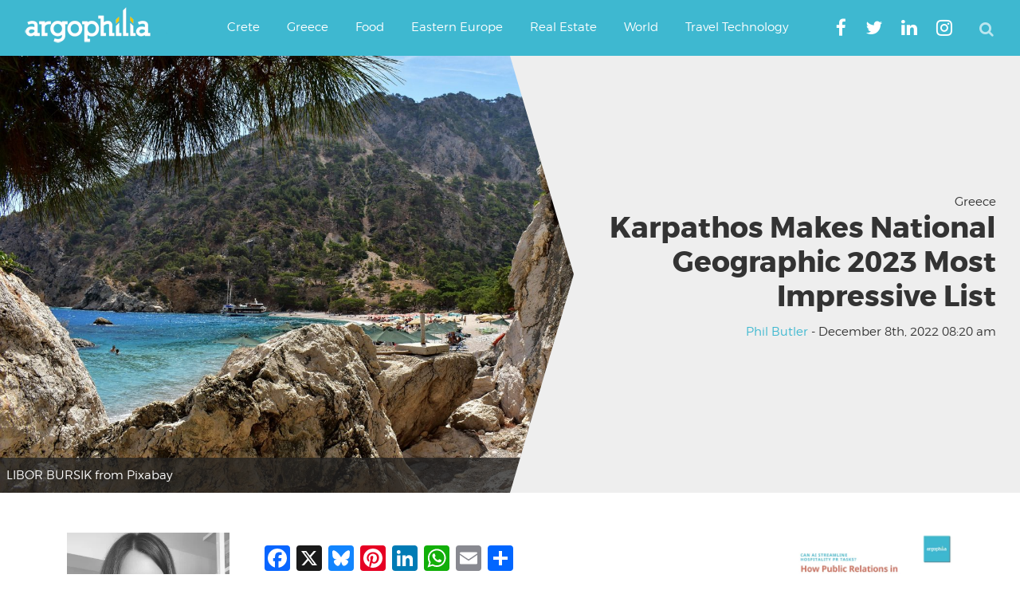

--- FILE ---
content_type: text/html; charset=utf-8
request_url: https://www.google.com/recaptcha/api2/aframe
body_size: 258
content:
<!DOCTYPE HTML><html><head><meta http-equiv="content-type" content="text/html; charset=UTF-8"></head><body><script nonce="NKoeV-ZCVpyOteFA8h0uDQ">/** Anti-fraud and anti-abuse applications only. See google.com/recaptcha */ try{var clients={'sodar':'https://pagead2.googlesyndication.com/pagead/sodar?'};window.addEventListener("message",function(a){try{if(a.source===window.parent){var b=JSON.parse(a.data);var c=clients[b['id']];if(c){var d=document.createElement('img');d.src=c+b['params']+'&rc='+(localStorage.getItem("rc::a")?sessionStorage.getItem("rc::b"):"");window.document.body.appendChild(d);sessionStorage.setItem("rc::e",parseInt(sessionStorage.getItem("rc::e")||0)+1);localStorage.setItem("rc::h",'1769229780382');}}}catch(b){}});window.parent.postMessage("_grecaptcha_ready", "*");}catch(b){}</script></body></html>

--- FILE ---
content_type: application/javascript; charset=utf-8
request_url: https://fundingchoicesmessages.google.com/f/AGSKWxUQ0kVp-RulaczJAf1smOhOylIZcNdS0z49_YNP5gTTkRiueOyCkXaVttisJBcyTmkzARo5Lh5xBql-LaNAreXqJaKLd5YOVLOq0HZGJL4keh620t7iGhym3m5k3e87NZZXJrf_i4GqZcE1g6jEinvfr_-ssaad1_zL_V0mfbmXhC6cjHUK3wgavc4P/_/adspacer./ads/box300./ad/spacer./js_adv_/adblockdetectorwithga.
body_size: -1290
content:
window['5d3d3451-7d3d-4e97-8f7d-2727324e073c'] = true;